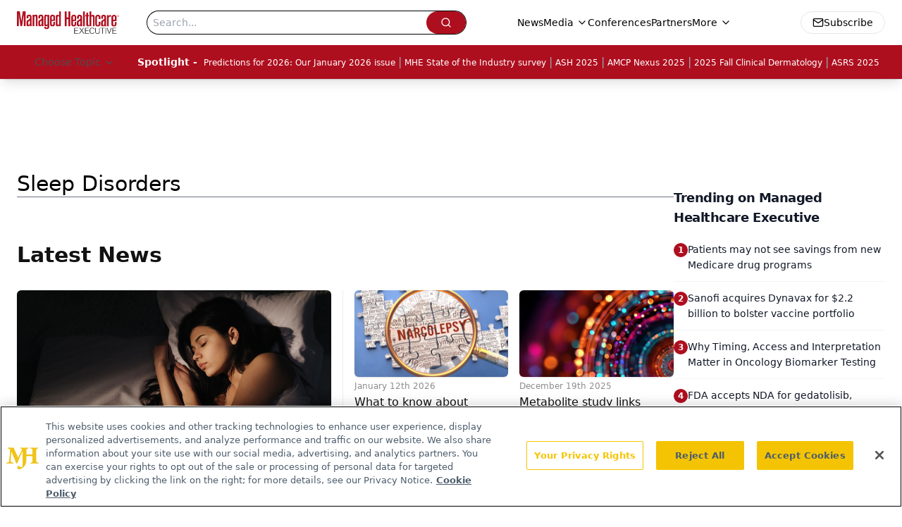

--- FILE ---
content_type: text/html; charset=utf-8
request_url: https://www.google.com/recaptcha/api2/aframe
body_size: 184
content:
<!DOCTYPE HTML><html><head><meta http-equiv="content-type" content="text/html; charset=UTF-8"></head><body><script nonce="G02hZW8mY8XkUCRM2dKZbg">/** Anti-fraud and anti-abuse applications only. See google.com/recaptcha */ try{var clients={'sodar':'https://pagead2.googlesyndication.com/pagead/sodar?'};window.addEventListener("message",function(a){try{if(a.source===window.parent){var b=JSON.parse(a.data);var c=clients[b['id']];if(c){var d=document.createElement('img');d.src=c+b['params']+'&rc='+(localStorage.getItem("rc::a")?sessionStorage.getItem("rc::b"):"");window.document.body.appendChild(d);sessionStorage.setItem("rc::e",parseInt(sessionStorage.getItem("rc::e")||0)+1);localStorage.setItem("rc::h",'1768981006415');}}}catch(b){}});window.parent.postMessage("_grecaptcha_ready", "*");}catch(b){}</script></body></html>

--- FILE ---
content_type: application/javascript
request_url: https://api.lightboxcdn.com/z9gd/43394/www.managedhealthcareexecutive.com/jsonp/z?cb=1768980998427&dre=l&callback=jQuery112408284687267603221_1768980998390&_=1768980998391
body_size: 1089
content:
jQuery112408284687267603221_1768980998390({"dre":"l","success":true,"response":"[base64].[base64].TxR9pPzudyWdp8HbJNJXuLpNyEx8ACwgAC-B6AA___"});

--- FILE ---
content_type: application/javascript; charset=utf-8
request_url: https://www.managedhealthcareexecutive.com/_astro/description-summary.DaAiXDAO.js
body_size: 757
content:
import{j as t}from"./jsx-runtime.D3GSbgeI.js";import{B as p}from"./html-anchor-link.CfLYu8x6.js";import{S as l}from"./index.DjJH3ciU.js";import"./dayjs.min.BlhBlr3z.js";import"./FileSaver.min.D_ZO-NeE.js";import a from"./index.B6axK4Sn.js";import{u as n}from"./use-sanity-client.CEN_KCH4.js";import"./index.yBjzXJbu.js";import"./index.HXEJb8BZ.js";import"./_commonjsHelpers.D6-XlEtG.js";import"./index.BySSNVN3.js";import"./iframe.Ba-gtYpK.js";import"./url-for.BMmA5B1g.js";import"./media-plugin.D8NDE0mp.js";import"./custom-link.DRlI8NqV.js";import"./segmentApi.DB2jIwJl.js";import"./md5.CpZxOG6Q.js";import"./external-link.BAH56xi9.js";import"./check-sister-site.xe1yjMSF.js";import"./internal-link.OZJvfbmY.js";import"./lib.CJN_2H5J.js";import"./index.D22jmrlf.js";import"./index.CXOdIvep.js";import"./index.KqMXKjf4.js";import"./objectWithoutPropertiesLoose.Dsqj8S3w.js";import"./multi-media.kFISbHEE.js";import"./audio.DfGWnx8p.js";import"./FormManagerPlugin.CSjr3WdJ.js";import"./useAuthStore.BnPPaOOT.js";import"./authStore.CpKqn5P1.js";import"./preload-helper.BlTxHScW.js";import"./AuthCallback.Dl1HrYmK.js";import"./tslib.es6.DCgJAGIv.js";import"./video.BfjwwqVD.js";import"./brightcove-react-player-loader.es.C3uZm36c.js";import"./useIntersectionObserver.Ck5NYY0Q.js";import"./index.COzj7D9o.js";import"./iconBase.AvOXlZV_.js";import"./_slug_.386a44b8.DOSR6SUU.js";import"./index.n-IAUjIs.js";import"./use-create-sanity-client.b6AG07EW.js";const $=({data:i,image:r,socials:o,socialsDirection:m})=>{const e=n();return t.jsxs("div",{className:"flex w-full flex-col items-center justify-start gap-8 md:flex-row",children:[r&&!r?.link&&t.jsx("div",{className:"relative flex aspect-[4/3] max-h-28 w-full max-w-40 p-4",children:t.jsx(l,{className:"h-full w-full object-contain",asset:r,alt:r.alt,width:400,sanityClient:e})}),r&&r?.link&&t.jsx("a",{target:"_blank",rel:"noopener noreferrer",href:r?.link,className:"relative flex aspect-[4/3] max-h-28 w-full max-w-40 p-4",children:t.jsx(l,{className:"h-full w-full object-contain",asset:r,alt:r.alt,width:400,sanityClient:e})}),t.jsxs("div",{className:"flex flex-col",children:[i&&t.jsx("div",{className:"w-full py-2 text-justify text-sm font-thin text-gray-700",children:t.jsx(p,{data:i})}),o?.some(s=>s.url?.trim())&&t.jsxs("div",{className:"flex w-full items-center gap-4",children:[t.jsx("p",{className:"text-sm text-gray-400",children:"Connect with us: "}),t.jsx(a,{data:o,direction:m,isShowPrinter:!1})]})]})]})};export{$ as default};
